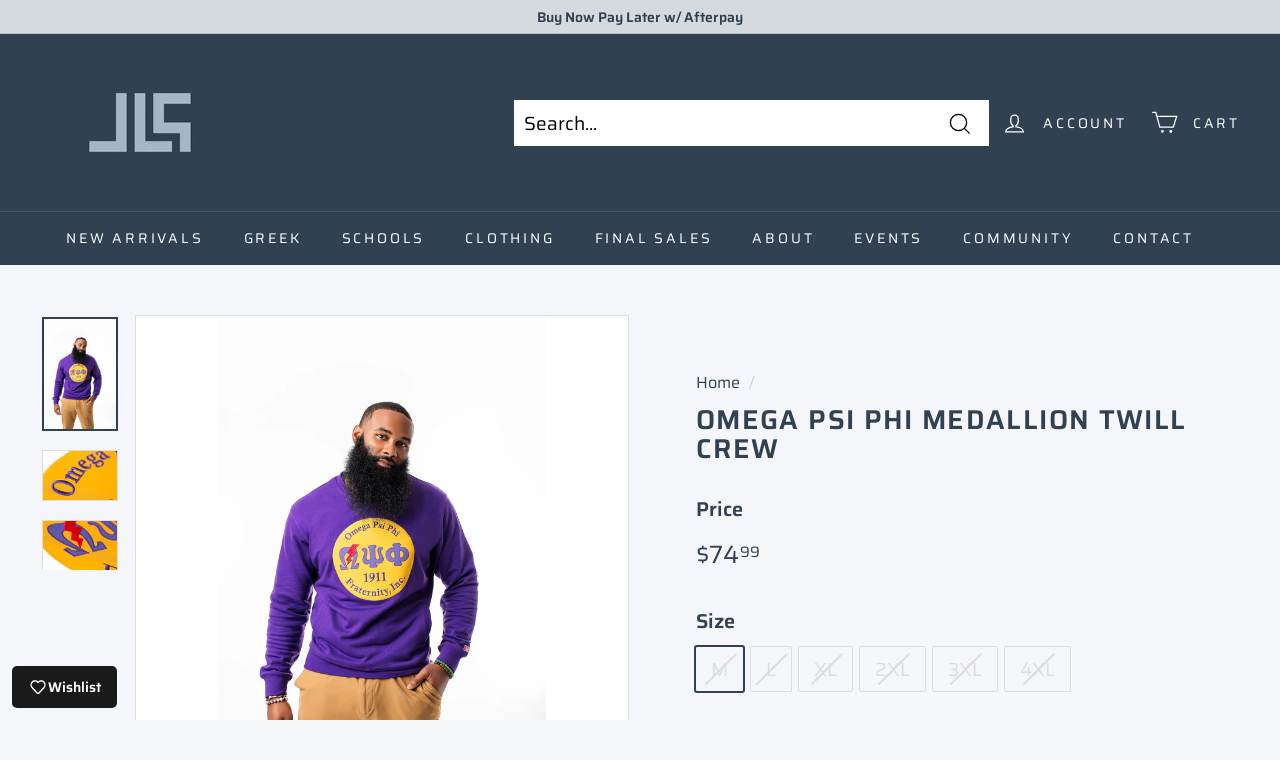

--- FILE ---
content_type: text/javascript; charset=utf-8
request_url: https://jlspresents.com/products/omega-psi-phi-twill-hoodie.js?currency=USD&country=US
body_size: 1101
content:
{"id":7903532876005,"title":"Omega Psi Phi Medallion Twill Crew","handle":"omega-psi-phi-twill-hoodie","description":"70% Cotton \/ 30% Polyester Brush Back Fleece (350gms)\u003cbr\u003e 1x1 Rib Collar Wrist \u0026amp; Waist \u003cbr\u003e Felt Faux Applique Front \u0026amp; Arms\u003cbr\u003e Machine Washable. Low Tumble Dry\u003cbr\u003e No Bleach","published_at":"2024-12-28T19:42:46-05:00","created_at":"2022-07-13T11:20:02-04:00","vendor":"JLS","type":"Crew","tags":["$50 -$100","A-greek 18%","Crew","Omega","Omega Sweatshirts"],"price":7499,"price_min":7499,"price_max":7499,"available":false,"price_varies":false,"compare_at_price":null,"compare_at_price_min":0,"compare_at_price_max":0,"compare_at_price_varies":false,"variants":[{"id":43191635935461,"title":"M \/ Crew","option1":"M","option2":"Crew","option3":null,"sku":"OPP-7072-M-CRE","requires_shipping":true,"taxable":true,"featured_image":null,"available":false,"name":"Omega Psi Phi Medallion Twill Crew - M \/ Crew","public_title":"M \/ Crew","options":["M","Crew"],"price":7499,"weight":0,"compare_at_price":null,"inventory_management":"shopify","barcode":"28431701035461","requires_selling_plan":false,"selling_plan_allocations":[]},{"id":43191636066533,"title":"L \/ Crew","option1":"L","option2":"Crew","option3":null,"sku":"OPP-7073-L-CRE","requires_shipping":true,"taxable":true,"featured_image":null,"available":false,"name":"Omega Psi Phi Medallion Twill Crew - L \/ Crew","public_title":"L \/ Crew","options":["L","Crew"],"price":7499,"weight":0,"compare_at_price":null,"inventory_management":"shopify","barcode":"28431701166533","requires_selling_plan":false,"selling_plan_allocations":[]},{"id":43191636132069,"title":"XL \/ Crew","option1":"XL","option2":"Crew","option3":null,"sku":"OPP-7074-XL-CRE","requires_shipping":true,"taxable":true,"featured_image":null,"available":false,"name":"Omega Psi Phi Medallion Twill Crew - XL \/ Crew","public_title":"XL \/ Crew","options":["XL","Crew"],"price":7499,"weight":0,"compare_at_price":null,"inventory_management":"shopify","barcode":"28431701232069","requires_selling_plan":false,"selling_plan_allocations":[]},{"id":43191636164837,"title":"2XL \/ Crew","option1":"2XL","option2":"Crew","option3":null,"sku":"OPP-7075-2XL-CRE","requires_shipping":true,"taxable":true,"featured_image":null,"available":false,"name":"Omega Psi Phi Medallion Twill Crew - 2XL \/ Crew","public_title":"2XL \/ Crew","options":["2XL","Crew"],"price":7499,"weight":0,"compare_at_price":null,"inventory_management":"shopify","barcode":"28431701364837","requires_selling_plan":false,"selling_plan_allocations":[]},{"id":43191636197605,"title":"3XL \/ Crew","option1":"3XL","option2":"Crew","option3":null,"sku":"OPP-7076-3XL-CRE","requires_shipping":true,"taxable":true,"featured_image":null,"available":false,"name":"Omega Psi Phi Medallion Twill Crew - 3XL \/ Crew","public_title":"3XL \/ Crew","options":["3XL","Crew"],"price":7499,"weight":0,"compare_at_price":null,"inventory_management":"shopify","barcode":"28431701497605","requires_selling_plan":false,"selling_plan_allocations":[]},{"id":43191636230373,"title":"4XL \/ Crew","option1":"4XL","option2":"Crew","option3":null,"sku":"OPP-7077-4XL-CRE","requires_shipping":true,"taxable":true,"featured_image":null,"available":false,"name":"Omega Psi Phi Medallion Twill Crew - 4XL \/ Crew","public_title":"4XL \/ Crew","options":["4XL","Crew"],"price":7499,"weight":0,"compare_at_price":null,"inventory_management":"shopify","barcode":"28431701530373","requires_selling_plan":false,"selling_plan_allocations":[]}],"images":["\/\/cdn.shopify.com\/s\/files\/1\/0646\/1171\/3253\/products\/IMG_8418-2x0_ae8d1d47-60c7-4457-94d0-a862ad490497.jpg?v=1735236021","\/\/cdn.shopify.com\/s\/files\/1\/0646\/1171\/3253\/products\/R3A3763_5e5acf08-1058-4ff3-94d1-c58fe541411d.jpg?v=1735236022","\/\/cdn.shopify.com\/s\/files\/1\/0646\/1171\/3253\/products\/R3A3762_7a13e4ab-9a1a-40c9-894e-ebbff1af172a.jpg?v=1735236022"],"featured_image":"\/\/cdn.shopify.com\/s\/files\/1\/0646\/1171\/3253\/products\/IMG_8418-2x0_ae8d1d47-60c7-4457-94d0-a862ad490497.jpg?v=1735236021","options":[{"name":"Size","position":1,"values":["M","L","XL","2XL","3XL","4XL"]},{"name":"Style","position":2,"values":["Crew"]}],"url":"\/products\/omega-psi-phi-twill-hoodie","media":[{"alt":null,"id":30421626421477,"position":1,"preview_image":{"aspect_ratio":0.667,"height":3600,"width":2400,"src":"https:\/\/cdn.shopify.com\/s\/files\/1\/0646\/1171\/3253\/products\/IMG_8418-2x0_ae8d1d47-60c7-4457-94d0-a862ad490497.jpg?v=1735236021"},"aspect_ratio":0.667,"height":3600,"media_type":"image","src":"https:\/\/cdn.shopify.com\/s\/files\/1\/0646\/1171\/3253\/products\/IMG_8418-2x0_ae8d1d47-60c7-4457-94d0-a862ad490497.jpg?v=1735236021","width":2400},{"alt":null,"id":30421626454245,"position":2,"preview_image":{"aspect_ratio":1.5,"height":1365,"width":2048,"src":"https:\/\/cdn.shopify.com\/s\/files\/1\/0646\/1171\/3253\/products\/R3A3763_5e5acf08-1058-4ff3-94d1-c58fe541411d.jpg?v=1735236022"},"aspect_ratio":1.5,"height":1365,"media_type":"image","src":"https:\/\/cdn.shopify.com\/s\/files\/1\/0646\/1171\/3253\/products\/R3A3763_5e5acf08-1058-4ff3-94d1-c58fe541411d.jpg?v=1735236022","width":2048},{"alt":null,"id":30421626487013,"position":3,"preview_image":{"aspect_ratio":1.5,"height":1365,"width":2048,"src":"https:\/\/cdn.shopify.com\/s\/files\/1\/0646\/1171\/3253\/products\/R3A3762_7a13e4ab-9a1a-40c9-894e-ebbff1af172a.jpg?v=1735236022"},"aspect_ratio":1.5,"height":1365,"media_type":"image","src":"https:\/\/cdn.shopify.com\/s\/files\/1\/0646\/1171\/3253\/products\/R3A3762_7a13e4ab-9a1a-40c9-894e-ebbff1af172a.jpg?v=1735236022","width":2048}],"requires_selling_plan":false,"selling_plan_groups":[]}

--- FILE ---
content_type: text/plain; charset=utf-8
request_url: https://api.typeform.com/single-embed/01JP4QY9SJW58XK9E4EVS66MTR
body_size: 573
content:
{"type":"popup","html":"\u003cbutton data-tf-popup=\"OO6SLcYq\" data-tf-opacity=\"100\" data-tf-size=\"100\" data-tf-iframe-props=\"title=JLS Active Data Collection Form 15% Off\" data-tf-open=\"time\" data-tf-open-value=\"10000\" data-tf-prevent-reopen-on-close data-tf-transitive-search-params data-tf-medium=\"snippet\" style=\"all:unset;\"\u003e\u003c/button\u003e"}


--- FILE ---
content_type: application/x-javascript; charset=utf-8
request_url: https://bundler.nice-team.net/app/shop/status/jls-presents.myshopify.com.js?1769340043
body_size: -330
content:
var bundler_settings_updated='1754696320';